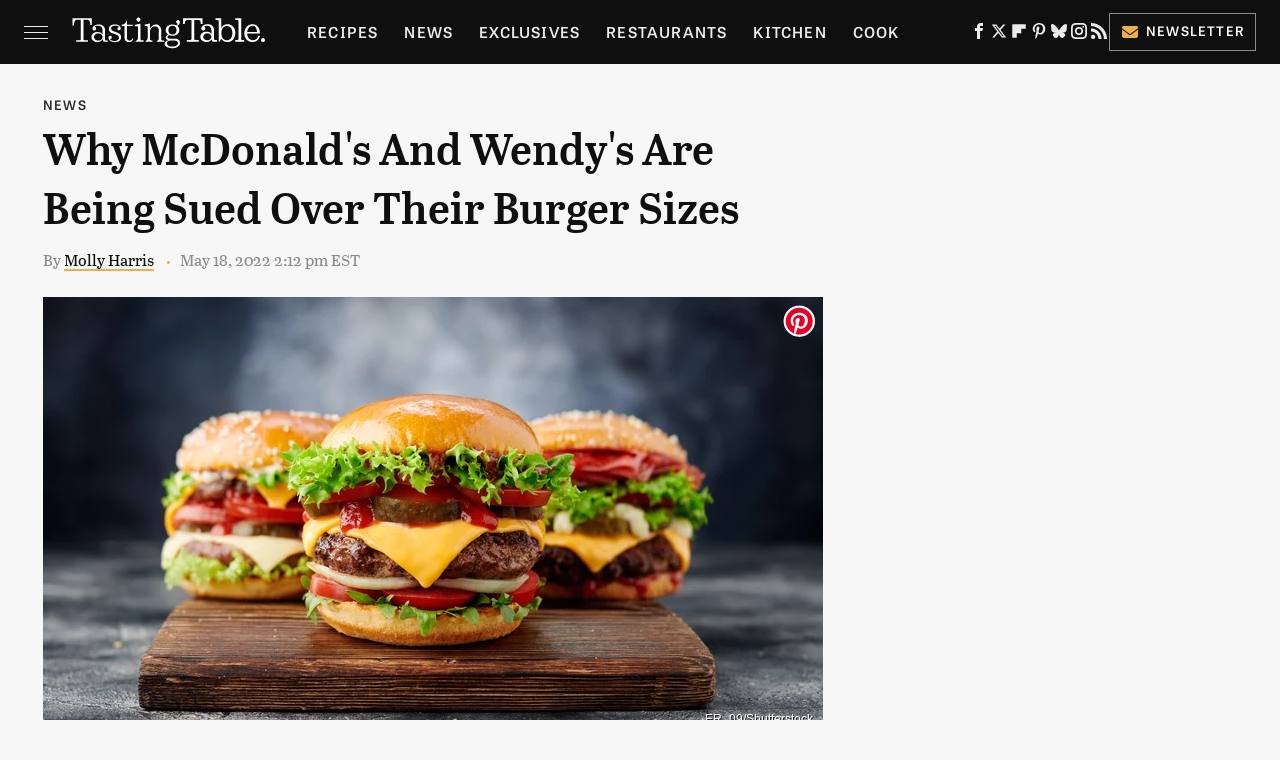

--- FILE ---
content_type: text/html
request_url: https://api.intentiq.com/profiles_engine/ProfilesEngineServlet?at=39&mi=10&dpi=936734067&pt=17&dpn=1&iiqidtype=2&iiqpcid=cce264aa-5864-4b32-a3b4-8ef24986f1bc&iiqpciddate=1769074611328&pcid=5e8a5909-ef88-414e-8ce3-fc23202fef30&idtype=3&gdpr=0&japs=false&jaesc=0&jafc=0&jaensc=0&jsver=0.33&testGroup=A&source=pbjs&ABTestingConfigurationSource=group&abtg=A&vrref=https%3A%2F%2Fwww.tastingtable.com
body_size: 55
content:
{"abPercentage":97,"adt":1,"ct":2,"isOptedOut":false,"data":{"eids":[]},"dbsaved":"false","ls":true,"cttl":86400000,"abTestUuid":"g_7070c36e-d663-4c99-8c0d-d5d1505d7226","tc":9,"sid":1761493891}

--- FILE ---
content_type: text/plain
request_url: https://rtb.openx.net/openrtbb/prebidjs
body_size: -227
content:
{"id":"61a05b5e-3399-490a-aee1-ba3272e6731c","nbr":0}

--- FILE ---
content_type: text/plain
request_url: https://rtb.openx.net/openrtbb/prebidjs
body_size: -85
content:
{"id":"28f4e1b1-be88-44df-9a0e-3b343c6e61f8","nbr":0}

--- FILE ---
content_type: text/plain; charset=utf-8
request_url: https://ads.adthrive.com/http-api/cv2
body_size: 3040
content:
{"om":["0iyi1awv","0p298ycs8g7","1","10011/7c4e417c23ab5a5c1377558d6e8ba25b","1011_302_56233497","101973_202070154","10310289136970_462615833","10310289136970_593674671","10ua7afe","11142692","12010080","12010088","124848_7","1610338926","1611092","17_24766970","1891/84814","1986:665280126","1ktgrre1","1qycnxb6","2132:42602443","2132:46037183","2179:581121500461316663","2249:581439030","2249:650628516","2249:650628575","2249:650628582","2249:650650503","2249:677340715","2249:691914577","2249:692228710","2249:695781210","2249:703330140","2307:10ua7afe","2307:2gev4xcy","2307:4etfwvf1","2307:74scwdnj","2307:8orkh93v","2307:9t6gmxuz","2307:a7w365s6","2307:cgx63l2w","2307:cqant14y","2307:enlhmyoh","2307:gn3plkq1","2307:i3i05vpz","2307:iiu0wq3s","2307:nv0uqrqm","2307:oj70mowv","2307:ouycdkmq","2307:owpdp17p","2307:s2ahu2ae","2307:tomxatk9","2307:tty470r7","2307:uqph5v76","2307:uvzw7l54","2307:x59pvthe","2307:yytee9j8","2307:zpppp6w0","23266973","2409_25495_176_CR52092919","2409_25495_176_CR52092921","2409_25495_176_CR52092922","2409_25495_176_CR52092923","2409_25495_176_CR52092956","2409_25495_176_CR52092958","2409_25495_176_CR52150651","2409_25495_176_CR52153849","2409_25495_176_CR52175340","2409_25495_176_CR52178314","2409_25495_176_CR52178315","2409_25495_176_CR52178316","2409_25495_176_CR52186411","2409_25495_176_CR52188001","247654825","248493037","25_0r6m6t7w","25_oz31jrd0","25_yi6qlg3p","2662_200562_8172741","2676:85451497","2676:85690696","2676:86083703","2676:86540711","2676:86698472","2676:86739499","286bn7o6","28933536","2gev4xcy","2jjp1phz","2mokbgft","2nlagx7b","3018/7bde77b5ea7700479e9d98db672b3e5a","3018/bcd12fc9396877a7c446510d29de870d","308_125203_16","308_125204_12","33058672","33118520","3335_25247_700109379","33603859","33604871","3490:CR52092921","3490:CR52178315","3658_15078_fqeh4hao","3658_18008_uqph5v76","381513943572","3822:24417995","39uj4z2h","3v2n6fcp","409_225980","409_226352","409_227223","409_227224","409_233111","46115315","47745534","47869802","485027845327","49304284","49869013","4etfwvf1","4yevyu88","50447579","51004532","51372410","52321874","5316_139700_e57da5d6-bc41-40d9-9688-87a11ae6ec85","53v6aquw","549410","5510:ouycdkmq","5510:qlw2vktr","5510:t393g7ye","5510:wfxqcwx7","5510:yuma6t5d","55167461","557_409_216366","557_409_220139","557_409_220343","557_409_220344","557_409_223589","557_409_228113","56341213","56635908","56635955","5989_1799740_703653677","5989_1799740_704067611","5989_1799740_704085924","5nukj5da","60398729","60f5a06w","6126589193","61900466","61916211","61916223","61916229","61926845","61932920","6226505231","6226505239","6226507991","6250_66552_T26308731","627309159","627506494","628015148","628086965","628153053","628153173","628222860","628223277","628360579","628360582","628444349","628444433","628444439","628456379","628456382","628622163","628622175","628622178","628622250","628683371","628687157","628687460","628841673","629009180","630928655","63t6qg56","644181769","663293625","663293761","665280126","677027233","680597458938","680_99480_700109379","680_99480_700109389","680_99480_700109391","680_99480_700109393","680_99480_700109399","692219034","6l5qanx0","700109383","700109389","700109399","700117713","702423494","705115233","705115332","705115442","705115523","705116521","705127202","705429914","705450802","705966148","707102854","707102891","707102936","70_85690713","70_86082794","74243_74_17414988","7732580","792518230556","79482161","7969_149355_45573262","7fl72cxu","7sf7w6kh","7vplnmf7","7xb3th35","8168539","8172731","8172734","85402410","86434096","86434663","8666/87feac90a39a46fc478dd6042af9e7cc","86698464","8orkh93v","9057/0328842c8f1d017570ede5c97267f40d","9057/0da634e56b4dee1eb149a27fcef83898","9057/211d1f0fa71d1a58cabee51f2180e38f","9057/9ced2f4f99ea397df0e0f394c2806693","9057/b232bee09e318349723e6bde72381ba0","93_iiu0wq3s","9krcxphu","9nex8xyd","9r15vock","9yffr0hr","a7w365s6","ag5h5euo","ajbyfzx8","bd5xg6f6","bn278v80","c1dt8zmk","c1u7ixf4","c4h4ylg7","c88kaley","ce7bo7ga","cgx63l2w","cmpalw5s","cqant14y","cr-1oplzoysubwe","cr-aawz3i6wubwj","cr-f6puwm2x27tf1","cr-f6puwm2y27tf1","cr-f6puwm2yu7tf1","cr-q97t18oou9vd","cr-q97t18oouatj","cr-q97t18ooubwe","cr-q97t18ooubxe","cv0h9mrv","cymho2zs","dpjydwun","ebtp661f","enlhmyoh","eud1td0t","fcn2zae1","fhon8bft","fk23o2nm","fp298hs0z2t","fq298eh4hao","fy5qcztw","ge4000vb","gn3plkq1","h0cw921b","h4x8d2p8","hdfbap3h","heyp82hb","hffavbt7","hqz7anxg","i2aglcoy","i3298i05vpz","i3i05vpz","i90isgt0","iiu0wq3s","iv9u083l","ixtrvado","jci9uj40","jd035jgw","klqiditz","ksrdc5dk","kz8629zd","l2s786m6","lqdvaorh","n3egwnq7","np9yfx64","nzm94v28","o4jf439x","ofoon6ir","oj70mowv","ouycdkmq","owpdp17p","oyophs7h","ozdii3rw","p0noqqn9","p6aoyyz5","piwneqqj","q0nt8p8d","q9plh3qd","qp9gc5fs","qqvgscdx","quk7w53j","rxj4b6nw","s4s41bit","sr32zoh8","t393g7ye","ta3n09df","tfbg3n3b","u3i8n6ef","u7p1kjgp","ujl9wsn7","ujqkqtnh","uqph5v76","uvzw7l54","vk8u5qr9","vu7blwxt","vu8587rh","vz9aawzl","w82ynfkl","wfxqcwx7","wt0wmo2s","wwysuisj","xgjdt26g","xncaqh7c","ylz2n35t","yytee9j8","zep75yl2","zfexqyi5","7979132","7979135"],"pmp":[],"adomains":["123notices.com","1md.org","about.bugmd.com","acelauncher.com","adameve.com","akusoli.com","allyspin.com","askanexpertonline.com","atomapplications.com","bassbet.com","betsson.gr","biz-zone.co","bizreach.jp","bubbleroom.se","bugmd.com","buydrcleanspray.com","byrna.com","capitaloneshopping.com","clarifion.com","combatironapparel.com","controlcase.com","convertwithwave.com","cotosen.com","countingmypennies.com","cratedb.com","croisieurope.be","cs.money","dallasnews.com","definition.org","derila-ergo.com","dhgate.com","dhs.gov","displate.com","easyprint.app","easyrecipefinder.co","fabpop.net","familynow.club","fla-keys.com","folkaly.com","g123.jp","gameswaka.com","getbugmd.com","getconsumerchoice.com","getcubbie.com","gowavebrowser.co","gowdr.com","gransino.com","grosvenorcasinos.com","guard.io","hero-wars.com","holts.com","instantbuzz.net","itsmanual.com","jackpotcitycasino.com","justanswer.com","justanswer.es","la-date.com","lightinthebox.com","liverrenew.com","local.com","lovehoney.com","lulutox.com","lymphsystemsupport.com","manualsdirectory.org","meccabingo.com","medimops.de","mensdrivingforce.com","millioner.com","miniretornaveis.com","mobiplus.me","myiq.com","national-lottery.co.uk","naturalhealthreports.net","nbliver360.com","nikke-global.com","nordicspirit.co.uk","nuubu.com","onlinemanualspdf.co","original-play.com","outliermodel.com","paperela.com","paradisestays.site","parasiterelief.com","peta.org","photoshelter.com","plannedparenthood.org","playvod-za.com","printeasilyapp.com","printwithwave.com","profitor.com","quicklearnx.com","quickrecipehub.com","rakuten-sec.co.jp","rangeusa.com","refinancegold.com","robocat.com","royalcaribbean.com","saba.com.mx","shift.com","simple.life","spinbara.com","systeme.io","taboola.com","tackenberg.de","temu.com","tenfactorialrocks.com","theoceanac.com","topaipick.com","totaladblock.com","usconcealedcarry.com","vagisil.com","vegashero.com","vegogarden.com","veryfast.io","viewmanuals.com","viewrecipe.net","votervoice.net","vuse.com","wavebrowser.co","wavebrowserpro.com","weareplannedparenthood.org","xiaflex.com","yourchamilia.com"]}

--- FILE ---
content_type: text/plain; charset=UTF-8
request_url: https://at.teads.tv/fpc?analytics_tag_id=PUB_17002&tfpvi=&gdpr_consent=&gdpr_status=22&gdpr_reason=220&ccpa_consent=&sv=prebid-v1
body_size: 56
content:
MjVjMTM0YTMtMDBmMS00NDQ2LTkwNDktZTBlZmFhNjlmY2UxIzQtOQ==